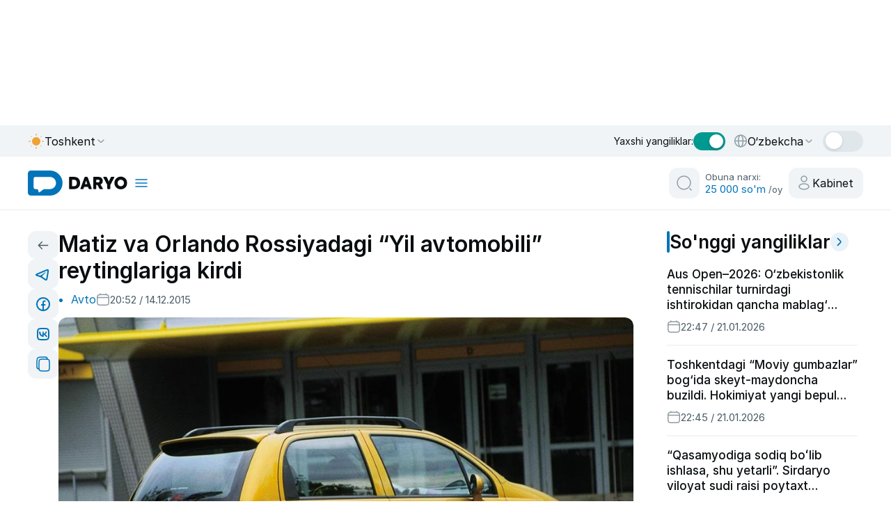

--- FILE ---
content_type: application/javascript
request_url: https://daryo.uz/_nuxt/DFzuqCHA.js
body_size: 30784
content:
var e={};const t=function(e){const t=[];let n=0;for(let r=0;r<e.length;r++){let i=e.charCodeAt(r);i<128?t[n++]=i:i<2048?(t[n++]=i>>6|192,t[n++]=63&i|128):55296==(64512&i)&&r+1<e.length&&56320==(64512&e.charCodeAt(r+1))?(i=65536+((1023&i)<<10)+(1023&e.charCodeAt(++r)),t[n++]=i>>18|240,t[n++]=i>>12&63|128,t[n++]=i>>6&63|128,t[n++]=63&i|128):(t[n++]=i>>12|224,t[n++]=i>>6&63|128,t[n++]=63&i|128)}return t},n={byteToCharMap_:null,charToByteMap_:null,byteToCharMapWebSafe_:null,charToByteMapWebSafe_:null,ENCODED_VALS_BASE:"ABCDEFGHIJKLMNOPQRSTUVWXYZabcdefghijklmnopqrstuvwxyz0123456789",get ENCODED_VALS(){return this.ENCODED_VALS_BASE+"+/="},get ENCODED_VALS_WEBSAFE(){return this.ENCODED_VALS_BASE+"-_."},HAS_NATIVE_SUPPORT:"function"==typeof atob,encodeByteArray(e,t){if(!Array.isArray(e))throw Error("encodeByteArray takes an array as a parameter");this.init_();const n=t?this.byteToCharMapWebSafe_:this.byteToCharMap_,r=[];for(let i=0;i<e.length;i+=3){const t=e[i],s=i+1<e.length,a=s?e[i+1]:0,o=i+2<e.length,c=o?e[i+2]:0,h=t>>2,l=(3&t)<<4|a>>4;let d=(15&a)<<2|c>>6,u=63&c;o||(u=64,s||(d=64)),r.push(n[h],n[l],n[d],n[u])}return r.join("")},encodeString(e,n){return this.HAS_NATIVE_SUPPORT&&!n?btoa(e):this.encodeByteArray(t(e),n)},decodeString(e,t){return this.HAS_NATIVE_SUPPORT&&!t?atob(e):function(e){const t=[];let n=0,r=0;for(;n<e.length;){const i=e[n++];if(i<128)t[r++]=String.fromCharCode(i);else if(i>191&&i<224){const s=e[n++];t[r++]=String.fromCharCode((31&i)<<6|63&s)}else if(i>239&&i<365){const s=((7&i)<<18|(63&e[n++])<<12|(63&e[n++])<<6|63&e[n++])-65536;t[r++]=String.fromCharCode(55296+(s>>10)),t[r++]=String.fromCharCode(56320+(1023&s))}else{const s=e[n++],a=e[n++];t[r++]=String.fromCharCode((15&i)<<12|(63&s)<<6|63&a)}}return t.join("")}(this.decodeStringToByteArray(e,t))},decodeStringToByteArray(e,t){this.init_();const n=t?this.charToByteMapWebSafe_:this.charToByteMap_,i=[];for(let s=0;s<e.length;){const t=n[e.charAt(s++)],a=s<e.length?n[e.charAt(s)]:0;++s;const o=s<e.length?n[e.charAt(s)]:64;++s;const c=s<e.length?n[e.charAt(s)]:64;if(++s,null==t||null==a||null==o||null==c)throw new r;const h=t<<2|a>>4;if(i.push(h),64!==o){const e=a<<4&240|o>>2;if(i.push(e),64!==c){const e=o<<6&192|c;i.push(e)}}}return i},init_(){if(!this.byteToCharMap_){this.byteToCharMap_={},this.charToByteMap_={},this.byteToCharMapWebSafe_={},this.charToByteMapWebSafe_={};for(let e=0;e<this.ENCODED_VALS.length;e++)this.byteToCharMap_[e]=this.ENCODED_VALS.charAt(e),this.charToByteMap_[this.byteToCharMap_[e]]=e,this.byteToCharMapWebSafe_[e]=this.ENCODED_VALS_WEBSAFE.charAt(e),this.charToByteMapWebSafe_[this.byteToCharMapWebSafe_[e]]=e,e>=this.ENCODED_VALS_BASE.length&&(this.charToByteMap_[this.ENCODED_VALS_WEBSAFE.charAt(e)]=e,this.charToByteMapWebSafe_[this.ENCODED_VALS.charAt(e)]=e)}}};class r extends Error{constructor(){super(...arguments),this.name="DecodeBase64StringError"}}const i=function(e){return function(e){const r=t(e);return n.encodeByteArray(r,!0)}(e).replace(/\./g,"")},s=function(e){try{return n.decodeString(e,!0)}catch(t){}return null},a=()=>{try{return function(){if("undefined"!=typeof self)return self;if("undefined"!=typeof window)return window;if("undefined"!=typeof global)return global;throw new Error("Unable to locate global object.")}().__FIREBASE_DEFAULTS__||(()=>{if("undefined"==typeof process)return;const t=e.__FIREBASE_DEFAULTS__;return t?JSON.parse(t):void 0})()||(()=>{if("undefined"==typeof document)return;let e;try{e=document.cookie.match(/__FIREBASE_DEFAULTS__=([^;]+)/)}catch(n){return}const t=e&&s(e[1]);return t&&JSON.parse(t)})()}catch(t){return}},o=e=>a()?.emulatorHosts?.[e],c=()=>a()?.config,h=e=>a()?.[`_${e}`];class l{constructor(){this.reject=()=>{},this.resolve=()=>{},this.promise=new Promise((e,t)=>{this.resolve=e,this.reject=t})}wrapCallback(e){return(t,n)=>{t?this.reject(t):this.resolve(n),"function"==typeof e&&(this.promise.catch(()=>{}),1===e.length?e(t):e(t,n))}}}function d(e){try{return(e.startsWith("http://")||e.startsWith("https://")?new URL(e).hostname:e).endsWith(".cloudworkstations.dev")}catch{return!1}}async function u(e){return(await fetch(e,{credentials:"include"})).ok}const f={};let p=!1;function g(e,t){if("undefined"==typeof window||"undefined"==typeof document||!d(window.location.host)||f[e]===t||f[e]||p)return;function n(e){return`__firebase__banner__${e}`}f[e]=t;const r="__firebase__banner",i=function(){const e={prod:[],emulator:[]};for(const t of Object.keys(f))f[t]?e.emulator.push(t):e.prod.push(t);return e}().prod.length>0;function s(){const e=function(e){let t=document.getElementById(e),n=!1;return t||(t=document.createElement("div"),t.setAttribute("id",e),n=!0),{created:n,element:t}}(r),t=n("text"),s=document.getElementById(t)||document.createElement("span"),a=n("learnmore"),o=document.getElementById(a)||document.createElement("a"),c=n("preprendIcon"),h=document.getElementById(c)||document.createElementNS("http://www.w3.org/2000/svg","svg");if(e.created){const t=e.element;!function(e){e.style.display="flex",e.style.background="#7faaf0",e.style.position="fixed",e.style.bottom="5px",e.style.left="5px",e.style.padding=".5em",e.style.borderRadius="5px",e.style.alignItems="center"}(t),function(e,t){e.setAttribute("id",t),e.innerText="Learn more",e.href="https://firebase.google.com/docs/studio/preview-apps#preview-backend",e.setAttribute("target","__blank"),e.style.paddingLeft="5px",e.style.textDecoration="underline"}(o,a);const n=function(){const e=document.createElement("span");return e.style.cursor="pointer",e.style.marginLeft="16px",e.style.fontSize="24px",e.innerHTML=" &times;",e.onclick=()=>{p=!0,function(){const e=document.getElementById(r);e&&e.remove()}()},e}();!function(e,t){e.setAttribute("width","24"),e.setAttribute("id",t),e.setAttribute("height","24"),e.setAttribute("viewBox","0 0 24 24"),e.setAttribute("fill","none"),e.style.marginLeft="-6px"}(h,c),t.append(h,s,o,n),document.body.appendChild(t)}i?(s.innerText="Preview backend disconnected.",h.innerHTML='<g clip-path="url(#clip0_6013_33858)">\n<path d="M4.8 17.6L12 5.6L19.2 17.6H4.8ZM6.91667 16.4H17.0833L12 7.93333L6.91667 16.4ZM12 15.6C12.1667 15.6 12.3056 15.5444 12.4167 15.4333C12.5389 15.3111 12.6 15.1667 12.6 15C12.6 14.8333 12.5389 14.6944 12.4167 14.5833C12.3056 14.4611 12.1667 14.4 12 14.4C11.8333 14.4 11.6889 14.4611 11.5667 14.5833C11.4556 14.6944 11.4 14.8333 11.4 15C11.4 15.1667 11.4556 15.3111 11.5667 15.4333C11.6889 15.5444 11.8333 15.6 12 15.6ZM11.4 13.6H12.6V10.4H11.4V13.6Z" fill="#212121"/>\n</g>\n<defs>\n<clipPath id="clip0_6013_33858">\n<rect width="24" height="24" fill="white"/>\n</clipPath>\n</defs>'):(h.innerHTML='<g clip-path="url(#clip0_6083_34804)">\n<path d="M11.4 15.2H12.6V11.2H11.4V15.2ZM12 10C12.1667 10 12.3056 9.94444 12.4167 9.83333C12.5389 9.71111 12.6 9.56667 12.6 9.4C12.6 9.23333 12.5389 9.09444 12.4167 8.98333C12.3056 8.86111 12.1667 8.8 12 8.8C11.8333 8.8 11.6889 8.86111 11.5667 8.98333C11.4556 9.09444 11.4 9.23333 11.4 9.4C11.4 9.56667 11.4556 9.71111 11.5667 9.83333C11.6889 9.94444 11.8333 10 12 10ZM12 18.4C11.1222 18.4 10.2944 18.2333 9.51667 17.9C8.73889 17.5667 8.05556 17.1111 7.46667 16.5333C6.88889 15.9444 6.43333 15.2611 6.1 14.4833C5.76667 13.7056 5.6 12.8778 5.6 12C5.6 11.1111 5.76667 10.2833 6.1 9.51667C6.43333 8.73889 6.88889 8.06111 7.46667 7.48333C8.05556 6.89444 8.73889 6.43333 9.51667 6.1C10.2944 5.76667 11.1222 5.6 12 5.6C12.8889 5.6 13.7167 5.76667 14.4833 6.1C15.2611 6.43333 15.9389 6.89444 16.5167 7.48333C17.1056 8.06111 17.5667 8.73889 17.9 9.51667C18.2333 10.2833 18.4 11.1111 18.4 12C18.4 12.8778 18.2333 13.7056 17.9 14.4833C17.5667 15.2611 17.1056 15.9444 16.5167 16.5333C15.9389 17.1111 15.2611 17.5667 14.4833 17.9C13.7167 18.2333 12.8889 18.4 12 18.4ZM12 17.2C13.4444 17.2 14.6722 16.6944 15.6833 15.6833C16.6944 14.6722 17.2 13.4444 17.2 12C17.2 10.5556 16.6944 9.32778 15.6833 8.31667C14.6722 7.30555 13.4444 6.8 12 6.8C10.5556 6.8 9.32778 7.30555 8.31667 8.31667C7.30556 9.32778 6.8 10.5556 6.8 12C6.8 13.4444 7.30556 14.6722 8.31667 15.6833C9.32778 16.6944 10.5556 17.2 12 17.2Z" fill="#212121"/>\n</g>\n<defs>\n<clipPath id="clip0_6083_34804">\n<rect width="24" height="24" fill="white"/>\n</clipPath>\n</defs>',s.innerText="Preview backend running in this workspace."),s.setAttribute("id",t)}"loading"===document.readyState?window.addEventListener("DOMContentLoaded",s):s()}function b(){return"undefined"!=typeof navigator&&"string"==typeof navigator.userAgent?navigator.userAgent:""}function m(){return"undefined"!=typeof window&&!!(window.cordova||window.phonegap||window.PhoneGap)&&/ios|iphone|ipod|ipad|android|blackberry|iemobile/i.test(b())}function v(){return"undefined"!=typeof navigator&&"Cloudflare-Workers"===navigator.userAgent}function y(){const e="object"==typeof chrome?chrome.runtime:"object"==typeof browser?browser.runtime:void 0;return"object"==typeof e&&void 0!==e.id}function w(){return"object"==typeof navigator&&"ReactNative"===navigator.product}function E(){const e=b();return e.indexOf("MSIE ")>=0||e.indexOf("Trident/")>=0}function _(){try{return"object"==typeof indexedDB}catch(e){return!1}}function C(){return new Promise((e,t)=>{try{let n=!0;const r="validate-browser-context-for-indexeddb-analytics-module",i=self.indexedDB.open(r);i.onsuccess=()=>{i.result.close(),n||self.indexedDB.deleteDatabase(r),e(!0)},i.onupgradeneeded=()=>{n=!1},i.onerror=()=>{t(i.error?.message||"")}}catch(n){t(n)}})}function I(){return!("undefined"==typeof navigator||!navigator.cookieEnabled)}class S extends Error{constructor(e,t,n){super(t),this.code=e,this.customData=n,this.name="FirebaseError",Object.setPrototypeOf(this,S.prototype),Error.captureStackTrace&&Error.captureStackTrace(this,D.prototype.create)}}class D{constructor(e,t,n){this.service=e,this.serviceName=t,this.errors=n}create(e,...t){const n=t[0]||{},r=`${this.service}/${e}`,i=this.errors[e],s=i?function(e,t){return e.replace(A,(e,n)=>{const r=t[n];return null!=r?String(r):`<${n}?>`})}(i,n):"Error",a=`${this.serviceName}: ${s} (${r}).`;return new S(r,a,n)}}const A=/\{\$([^}]+)}/g;function O(e){for(const t in e)if(Object.prototype.hasOwnProperty.call(e,t))return!1;return!0}function B(e,t){if(e===t)return!0;const n=Object.keys(e),r=Object.keys(t);for(const i of n){if(!r.includes(i))return!1;const n=e[i],s=t[i];if(L(n)&&L(s)){if(!B(n,s))return!1}else if(n!==s)return!1}for(const i of r)if(!n.includes(i))return!1;return!0}function L(e){return null!==e&&"object"==typeof e}function M(e){const t=[];for(const[n,r]of Object.entries(e))Array.isArray(r)?r.forEach(e=>{t.push(encodeURIComponent(n)+"="+encodeURIComponent(e))}):t.push(encodeURIComponent(n)+"="+encodeURIComponent(r));return t.length?"&"+t.join("&"):""}function N(e,t){const n=new T(e,t);return n.subscribe.bind(n)}class T{constructor(e,t){this.observers=[],this.unsubscribes=[],this.observerCount=0,this.task=Promise.resolve(),this.finalized=!1,this.onNoObservers=t,this.task.then(()=>{e(this)}).catch(e=>{this.error(e)})}next(e){this.forEachObserver(t=>{t.next(e)})}error(e){this.forEachObserver(t=>{t.error(e)}),this.close(e)}complete(){this.forEachObserver(e=>{e.complete()}),this.close()}subscribe(e,t,n){let r;if(void 0===e&&void 0===t&&void 0===n)throw new Error("Missing Observer.");r=function(e){if("object"!=typeof e||null===e)return!1;for(const t of["next","error","complete"])if(t in e&&"function"==typeof e[t])return!0;return!1}(e)?e:{next:e,error:t,complete:n},void 0===r.next&&(r.next=k),void 0===r.error&&(r.error=k),void 0===r.complete&&(r.complete=k);const i=this.unsubscribeOne.bind(this,this.observers.length);return this.finalized&&this.task.then(()=>{try{this.finalError?r.error(this.finalError):r.complete()}catch(e){}}),this.observers.push(r),i}unsubscribeOne(e){void 0!==this.observers&&void 0!==this.observers[e]&&(delete this.observers[e],this.observerCount-=1,0===this.observerCount&&void 0!==this.onNoObservers&&this.onNoObservers(this))}forEachObserver(e){if(!this.finalized)for(let t=0;t<this.observers.length;t++)this.sendOne(t,e)}sendOne(e,t){this.task.then(()=>{if(void 0!==this.observers&&void 0!==this.observers[e])try{t(this.observers[e])}catch(n){"undefined"!=typeof console&&console.error}})}close(e){this.finalized||(this.finalized=!0,void 0!==e&&(this.finalError=e),this.task.then(()=>{this.observers=void 0,this.onNoObservers=void 0}))}}function k(){}function x(e){return e&&e._delegate?e._delegate:e}class R{constructor(e,t,n){this.name=e,this.instanceFactory=t,this.type=n,this.multipleInstances=!1,this.serviceProps={},this.instantiationMode="LAZY",this.onInstanceCreated=null}setInstantiationMode(e){return this.instantiationMode=e,this}setMultipleInstances(e){return this.multipleInstances=e,this}setServiceProps(e){return this.serviceProps=e,this}setInstanceCreatedCallback(e){return this.onInstanceCreated=e,this}}const H="[DEFAULT]";class P{constructor(e,t){this.name=e,this.container=t,this.component=null,this.instances=new Map,this.instancesDeferred=new Map,this.instancesOptions=new Map,this.onInitCallbacks=new Map}get(e){const t=this.normalizeInstanceIdentifier(e);if(!this.instancesDeferred.has(t)){const e=new l;if(this.instancesDeferred.set(t,e),this.isInitialized(t)||this.shouldAutoInitialize())try{const n=this.getOrInitializeService({instanceIdentifier:t});n&&e.resolve(n)}catch(n){}}return this.instancesDeferred.get(t).promise}getImmediate(e){const t=this.normalizeInstanceIdentifier(e?.identifier),n=e?.optional??!1;if(!this.isInitialized(t)&&!this.shouldAutoInitialize()){if(n)return null;throw Error(`Service ${this.name} is not available`)}try{return this.getOrInitializeService({instanceIdentifier:t})}catch(r){if(n)return null;throw r}}getComponent(){return this.component}setComponent(e){if(e.name!==this.name)throw Error(`Mismatching Component ${e.name} for Provider ${this.name}.`);if(this.component)throw Error(`Component for ${this.name} has already been provided`);if(this.component=e,this.shouldAutoInitialize()){if(function(e){return"EAGER"===e.instantiationMode}(e))try{this.getOrInitializeService({instanceIdentifier:H})}catch(t){}for(const[e,n]of this.instancesDeferred.entries()){const r=this.normalizeInstanceIdentifier(e);try{const e=this.getOrInitializeService({instanceIdentifier:r});n.resolve(e)}catch(t){}}}}clearInstance(e=H){this.instancesDeferred.delete(e),this.instancesOptions.delete(e),this.instances.delete(e)}async delete(){const e=Array.from(this.instances.values());await Promise.all([...e.filter(e=>"INTERNAL"in e).map(e=>e.INTERNAL.delete()),...e.filter(e=>"_delete"in e).map(e=>e._delete())])}isComponentSet(){return null!=this.component}isInitialized(e=H){return this.instances.has(e)}getOptions(e=H){return this.instancesOptions.get(e)||{}}initialize(e={}){const{options:t={}}=e,n=this.normalizeInstanceIdentifier(e.instanceIdentifier);if(this.isInitialized(n))throw Error(`${this.name}(${n}) has already been initialized`);if(!this.isComponentSet())throw Error(`Component ${this.name} has not been registered yet`);const r=this.getOrInitializeService({instanceIdentifier:n,options:t});for(const[i,s]of this.instancesDeferred.entries())n===this.normalizeInstanceIdentifier(i)&&s.resolve(r);return r}onInit(e,t){const n=this.normalizeInstanceIdentifier(t),r=this.onInitCallbacks.get(n)??new Set;r.add(e),this.onInitCallbacks.set(n,r);const i=this.instances.get(n);return i&&e(i,n),()=>{r.delete(e)}}invokeOnInitCallbacks(e,t){const n=this.onInitCallbacks.get(t);if(n)for(const r of n)try{r(e,t)}catch{}}getOrInitializeService({instanceIdentifier:e,options:t={}}){let n=this.instances.get(e);if(!n&&this.component&&(n=this.component.instanceFactory(this.container,{instanceIdentifier:(r=e,r===H?void 0:r),options:t}),this.instances.set(e,n),this.instancesOptions.set(e,t),this.invokeOnInitCallbacks(n,e),this.component.onInstanceCreated))try{this.component.onInstanceCreated(this.container,e,n)}catch{}var r;return n||null}normalizeInstanceIdentifier(e=H){return this.component?this.component.multipleInstances?e:H:e}shouldAutoInitialize(){return!!this.component&&"EXPLICIT"!==this.component.instantiationMode}}class ${constructor(e){this.name=e,this.providers=new Map}addComponent(e){const t=this.getProvider(e.name);if(t.isComponentSet())throw new Error(`Component ${e.name} has already been registered with ${this.name}`);t.setComponent(e)}addOrOverwriteComponent(e){this.getProvider(e.name).isComponentSet()&&this.providers.delete(e.name),this.addComponent(e)}getProvider(e){if(this.providers.has(e))return this.providers.get(e);const t=new P(e,this);return this.providers.set(e,t),t}getProviders(){return Array.from(this.providers.values())}}var j,V;(V=j||(j={}))[V.DEBUG=0]="DEBUG",V[V.VERBOSE=1]="VERBOSE",V[V.INFO=2]="INFO",V[V.WARN=3]="WARN",V[V.ERROR=4]="ERROR",V[V.SILENT=5]="SILENT";const F={debug:j.DEBUG,verbose:j.VERBOSE,info:j.INFO,warn:j.WARN,error:j.ERROR,silent:j.SILENT},z=j.INFO,W={[j.DEBUG]:"log",[j.VERBOSE]:"log",[j.INFO]:"info",[j.WARN]:"warn",[j.ERROR]:"error"},U=(e,t,...n)=>{if(!(t<e.logLevel||((new Date).toISOString(),W[t])))throw new Error(`Attempted to log a message with an invalid logType (value: ${t})`)};class Z{constructor(e){this.name=e,this._logLevel=z,this._logHandler=U,this._userLogHandler=null}get logLevel(){return this._logLevel}set logLevel(e){if(!(e in j))throw new TypeError(`Invalid value "${e}" assigned to \`logLevel\``);this._logLevel=e}setLogLevel(e){this._logLevel="string"==typeof e?F[e]:e}get logHandler(){return this._logHandler}set logHandler(e){if("function"!=typeof e)throw new TypeError("Value assigned to `logHandler` must be a function");this._logHandler=e}get userLogHandler(){return this._userLogHandler}set userLogHandler(e){this._userLogHandler=e}debug(...e){this._userLogHandler&&this._userLogHandler(this,j.DEBUG,...e),this._logHandler(this,j.DEBUG,...e)}log(...e){this._userLogHandler&&this._userLogHandler(this,j.VERBOSE,...e),this._logHandler(this,j.VERBOSE,...e)}info(...e){this._userLogHandler&&this._userLogHandler(this,j.INFO,...e),this._logHandler(this,j.INFO,...e)}warn(...e){this._userLogHandler&&this._userLogHandler(this,j.WARN,...e),this._logHandler(this,j.WARN,...e)}error(...e){this._userLogHandler&&this._userLogHandler(this,j.ERROR,...e),this._logHandler(this,j.ERROR,...e)}}let G,J;const K=new WeakMap,q=new WeakMap,X=new WeakMap,Y=new WeakMap,Q=new WeakMap;let ee={get(e,t,n){if(e instanceof IDBTransaction){if("done"===t)return q.get(e);if("objectStoreNames"===t)return e.objectStoreNames||X.get(e);if("store"===t)return n.objectStoreNames[1]?void 0:n.objectStore(n.objectStoreNames[0])}return ne(e[t])},set:(e,t,n)=>(e[t]=n,!0),has:(e,t)=>e instanceof IDBTransaction&&("done"===t||"store"===t)||t in e};function te(e){return"function"==typeof e?(t=e)!==IDBDatabase.prototype.transaction||"objectStoreNames"in IDBTransaction.prototype?(J||(J=[IDBCursor.prototype.advance,IDBCursor.prototype.continue,IDBCursor.prototype.continuePrimaryKey])).includes(t)?function(...e){return t.apply(re(this),e),ne(K.get(this))}:function(...e){return ne(t.apply(re(this),e))}:function(e,...n){const r=t.call(re(this),e,...n);return X.set(r,e.sort?e.sort():[e]),ne(r)}:(e instanceof IDBTransaction&&function(e){if(q.has(e))return;const t=new Promise((t,n)=>{const r=()=>{e.removeEventListener("complete",i),e.removeEventListener("error",s),e.removeEventListener("abort",s)},i=()=>{t(),r()},s=()=>{n(e.error||new DOMException("AbortError","AbortError")),r()};e.addEventListener("complete",i),e.addEventListener("error",s),e.addEventListener("abort",s)});q.set(e,t)}(e),n=e,(G||(G=[IDBDatabase,IDBObjectStore,IDBIndex,IDBCursor,IDBTransaction])).some(e=>n instanceof e)?new Proxy(e,ee):e);var t,n}function ne(e){if(e instanceof IDBRequest)return function(e){const t=new Promise((t,n)=>{const r=()=>{e.removeEventListener("success",i),e.removeEventListener("error",s)},i=()=>{t(ne(e.result)),r()},s=()=>{n(e.error),r()};e.addEventListener("success",i),e.addEventListener("error",s)});return t.then(t=>{t instanceof IDBCursor&&K.set(t,e)}).catch(()=>{}),Q.set(t,e),t}(e);if(Y.has(e))return Y.get(e);const t=te(e);return t!==e&&(Y.set(e,t),Q.set(t,e)),t}const re=e=>Q.get(e);function ie(e,t,{blocked:n,upgrade:r,blocking:i,terminated:s}={}){const a=indexedDB.open(e,t),o=ne(a);return r&&a.addEventListener("upgradeneeded",e=>{r(ne(a.result),e.oldVersion,e.newVersion,ne(a.transaction),e)}),n&&a.addEventListener("blocked",e=>n(e.oldVersion,e.newVersion,e)),o.then(e=>{s&&e.addEventListener("close",()=>s()),i&&e.addEventListener("versionchange",e=>i(e.oldVersion,e.newVersion,e))}).catch(()=>{}),o}function se(e,{blocked:t}={}){const n=indexedDB.deleteDatabase(e);return t&&n.addEventListener("blocked",e=>t(e.oldVersion,e)),ne(n).then(()=>{})}const ae=["get","getKey","getAll","getAllKeys","count"],oe=["put","add","delete","clear"],ce=new Map;function he(e,t){if(!(e instanceof IDBDatabase)||t in e||"string"!=typeof t)return;if(ce.get(t))return ce.get(t);const n=t.replace(/FromIndex$/,""),r=t!==n,i=oe.includes(n);if(!(n in(r?IDBIndex:IDBObjectStore).prototype)||!i&&!ae.includes(n))return;const s=async function(e,...t){const s=this.transaction(e,i?"readwrite":"readonly");let a=s.store;return r&&(a=a.index(t.shift())),(await Promise.all([a[n](...t),i&&s.done]))[0]};return ce.set(t,s),s}var le;le=ee,ee={...le,get:(e,t,n)=>he(e,t)||le.get(e,t,n),has:(e,t)=>!!he(e,t)||le.has(e,t)};class de{constructor(e){this.container=e}getPlatformInfoString(){return this.container.getProviders().map(e=>{if(function(e){const t=e.getComponent();return"VERSION"===t?.type}(e)){const t=e.getImmediate();return`${t.library}/${t.version}`}return null}).filter(e=>e).join(" ")}}const ue="@firebase/app",fe="0.14.2",pe=new Z("@firebase/app"),ge="@firebase/app-compat",be="@firebase/analytics-compat",me="@firebase/analytics",ve="@firebase/app-check-compat",ye="@firebase/app-check",we="@firebase/auth",Ee="@firebase/auth-compat",_e="@firebase/database",Ce="@firebase/data-connect",Ie="@firebase/database-compat",Se="@firebase/functions",De="@firebase/functions-compat",Ae="@firebase/installations",Oe="@firebase/installations-compat",Be="@firebase/messaging",Le="@firebase/messaging-compat",Me="@firebase/performance",Ne="@firebase/performance-compat",Te="@firebase/remote-config",ke="@firebase/remote-config-compat",xe="@firebase/storage",Re="@firebase/storage-compat",He="@firebase/firestore",Pe="@firebase/ai",$e="@firebase/firestore-compat",je="firebase",Ve="[DEFAULT]",Fe={[ue]:"fire-core",[ge]:"fire-core-compat",[me]:"fire-analytics",[be]:"fire-analytics-compat",[ye]:"fire-app-check",[ve]:"fire-app-check-compat",[we]:"fire-auth",[Ee]:"fire-auth-compat",[_e]:"fire-rtdb",[Ce]:"fire-data-connect",[Ie]:"fire-rtdb-compat",[Se]:"fire-fn",[De]:"fire-fn-compat",[Ae]:"fire-iid",[Oe]:"fire-iid-compat",[Be]:"fire-fcm",[Le]:"fire-fcm-compat",[Me]:"fire-perf",[Ne]:"fire-perf-compat",[Te]:"fire-rc",[ke]:"fire-rc-compat",[xe]:"fire-gcs",[Re]:"fire-gcs-compat",[He]:"fire-fst",[$e]:"fire-fst-compat",[Pe]:"fire-vertex","fire-js":"fire-js",[je]:"fire-js-all"},ze=new Map,We=new Map,Ue=new Map;function Ze(e,t){try{e.container.addComponent(t)}catch(n){pe.debug(`Component ${t.name} failed to register with FirebaseApp ${e.name}`,n)}}function Ge(e){const t=e.name;if(Ue.has(t))return pe.debug(`There were multiple attempts to register component ${t}.`),!1;Ue.set(t,e);for(const n of ze.values())Ze(n,e);for(const n of We.values())Ze(n,e);return!0}function Je(e,t){const n=e.container.getProvider("heartbeat").getImmediate({optional:!0});return n&&n.triggerHeartbeat(),e.container.getProvider(t)}function Ke(e){return null!=e&&void 0!==e.settings}const qe=new D("app","Firebase",{"no-app":"No Firebase App '{$appName}' has been created - call initializeApp() first","bad-app-name":"Illegal App name: '{$appName}'","duplicate-app":"Firebase App named '{$appName}' already exists with different options or config","app-deleted":"Firebase App named '{$appName}' already deleted","server-app-deleted":"Firebase Server App has been deleted","no-options":"Need to provide options, when not being deployed to hosting via source.","invalid-app-argument":"firebase.{$appName}() takes either no argument or a Firebase App instance.","invalid-log-argument":"First argument to `onLog` must be null or a function.","idb-open":"Error thrown when opening IndexedDB. Original error: {$originalErrorMessage}.","idb-get":"Error thrown when reading from IndexedDB. Original error: {$originalErrorMessage}.","idb-set":"Error thrown when writing to IndexedDB. Original error: {$originalErrorMessage}.","idb-delete":"Error thrown when deleting from IndexedDB. Original error: {$originalErrorMessage}.","finalization-registry-not-supported":"FirebaseServerApp deleteOnDeref field defined but the JS runtime does not support FinalizationRegistry.","invalid-server-app-environment":"FirebaseServerApp is not for use in browser environments."});class Xe{constructor(e,t,n){this._isDeleted=!1,this._options={...e},this._config={...t},this._name=t.name,this._automaticDataCollectionEnabled=t.automaticDataCollectionEnabled,this._container=n,this.container.addComponent(new R("app",()=>this,"PUBLIC"))}get automaticDataCollectionEnabled(){return this.checkDestroyed(),this._automaticDataCollectionEnabled}set automaticDataCollectionEnabled(e){this.checkDestroyed(),this._automaticDataCollectionEnabled=e}get name(){return this.checkDestroyed(),this._name}get options(){return this.checkDestroyed(),this._options}get config(){return this.checkDestroyed(),this._config}get container(){return this._container}get isDeleted(){return this._isDeleted}set isDeleted(e){this._isDeleted=e}checkDestroyed(){if(this.isDeleted)throw qe.create("app-deleted",{appName:this._name})}}const Ye="12.2.0";function Qe(e,t={}){let n=e;"object"!=typeof t&&(t={name:t});const r={name:Ve,automaticDataCollectionEnabled:!0,...t},i=r.name;if("string"!=typeof i||!i)throw qe.create("bad-app-name",{appName:String(i)});if(n||(n=c()),!n)throw qe.create("no-options");const s=ze.get(i);if(s){if(B(n,s.options)&&B(r,s.config))return s;throw qe.create("duplicate-app",{appName:i})}const a=new $(i);for(const c of Ue.values())a.addComponent(c);const o=new Xe(n,r,a);return ze.set(i,o),o}function et(e=Ve){const t=ze.get(e);if(!t&&e===Ve&&c())return Qe();if(!t)throw qe.create("no-app",{appName:e});return t}function tt(){return Array.from(ze.values())}function nt(e,t,n){let r=Fe[e]??e;n&&(r+=`-${n}`);const i=r.match(/\s|\//),s=t.match(/\s|\//);if(i||s){const e=[`Unable to register library "${r}" with version "${t}":`];return i&&e.push(`library name "${r}" contains illegal characters (whitespace or "/")`),i&&s&&e.push("and"),s&&e.push(`version name "${t}" contains illegal characters (whitespace or "/")`),void pe.warn(e.join(" "))}Ge(new R(`${r}-version`,()=>({library:r,version:t}),"VERSION"))}const rt="firebase-heartbeat-store";let it=null;function st(){return it||(it=ie("firebase-heartbeat-database",1,{upgrade:(e,t)=>{if(0===t)try{e.createObjectStore(rt)}catch(n){}}}).catch(e=>{throw qe.create("idb-open",{originalErrorMessage:e.message})})),it}async function at(e,t){try{const n=(await st()).transaction(rt,"readwrite"),r=n.objectStore(rt);await r.put(t,ot(e)),await n.done}catch(n){if(n instanceof S)pe.warn(n.message);else{const e=qe.create("idb-set",{originalErrorMessage:n?.message});pe.warn(e.message)}}}function ot(e){return`${e.name}!${e.options.appId}`}class ct{constructor(e){this.container=e,this._heartbeatsCache=null;const t=this.container.getProvider("app").getImmediate();this._storage=new lt(t),this._heartbeatsCachePromise=this._storage.read().then(e=>(this._heartbeatsCache=e,e))}async triggerHeartbeat(){try{const e=this.container.getProvider("platform-logger").getImmediate().getPlatformInfoString(),t=ht();if(null==this._heartbeatsCache?.heartbeats&&(this._heartbeatsCache=await this._heartbeatsCachePromise,null==this._heartbeatsCache?.heartbeats))return;if(this._heartbeatsCache.lastSentHeartbeatDate===t||this._heartbeatsCache.heartbeats.some(e=>e.date===t))return;if(this._heartbeatsCache.heartbeats.push({date:t,agent:e}),this._heartbeatsCache.heartbeats.length>30){const e=function(e){if(0===e.length)return-1;let t=0,n=e[0].date;for(let r=1;r<e.length;r++)e[r].date<n&&(n=e[r].date,t=r);return t}(this._heartbeatsCache.heartbeats);this._heartbeatsCache.heartbeats.splice(e,1)}return this._storage.overwrite(this._heartbeatsCache)}catch(e){pe.warn(e)}}async getHeartbeatsHeader(){try{if(null===this._heartbeatsCache&&await this._heartbeatsCachePromise,null==this._heartbeatsCache?.heartbeats||0===this._heartbeatsCache.heartbeats.length)return"";const e=ht(),{heartbeatsToSend:t,unsentEntries:n}=function(e,t=1024){const n=[];let r=e.slice();for(const i of e){const e=n.find(e=>e.agent===i.agent);if(e){if(e.dates.push(i.date),dt(n)>t){e.dates.pop();break}}else if(n.push({agent:i.agent,dates:[i.date]}),dt(n)>t){n.pop();break}r=r.slice(1)}return{heartbeatsToSend:n,unsentEntries:r}}(this._heartbeatsCache.heartbeats),r=i(JSON.stringify({version:2,heartbeats:t}));return this._heartbeatsCache.lastSentHeartbeatDate=e,n.length>0?(this._heartbeatsCache.heartbeats=n,await this._storage.overwrite(this._heartbeatsCache)):(this._heartbeatsCache.heartbeats=[],this._storage.overwrite(this._heartbeatsCache)),r}catch(e){return pe.warn(e),""}}}function ht(){return(new Date).toISOString().substring(0,10)}class lt{constructor(e){this.app=e,this._canUseIndexedDBPromise=this.runIndexedDBEnvironmentCheck()}async runIndexedDBEnvironmentCheck(){return!!_()&&C().then(()=>!0).catch(()=>!1)}async read(){if(await this._canUseIndexedDBPromise){const e=await async function(e){try{const t=(await st()).transaction(rt),n=await t.objectStore(rt).get(ot(e));return await t.done,n}catch(t){if(t instanceof S)pe.warn(t.message);else{const e=qe.create("idb-get",{originalErrorMessage:t?.message});pe.warn(e.message)}}}(this.app);return e?.heartbeats?e:{heartbeats:[]}}return{heartbeats:[]}}async overwrite(e){if(await this._canUseIndexedDBPromise){const t=await this.read();return at(this.app,{lastSentHeartbeatDate:e.lastSentHeartbeatDate??t.lastSentHeartbeatDate,heartbeats:e.heartbeats})}}async add(e){if(await this._canUseIndexedDBPromise){const t=await this.read();return at(this.app,{lastSentHeartbeatDate:e.lastSentHeartbeatDate??t.lastSentHeartbeatDate,heartbeats:[...t.heartbeats,...e.heartbeats]})}}}function dt(e){return i(JSON.stringify({version:2,heartbeats:e})).length}Ge(new R("platform-logger",e=>new de(e),"PRIVATE")),Ge(new R("heartbeat",e=>new ct(e),"PRIVATE")),nt(ue,fe,""),nt(ue,fe,"esm2020"),nt("fire-js",""),nt("firebase","12.2.1","app");export{y as A,v as B,R as C,N as D,D as E,S as F,Z as L,Ye as S,Ge as _,Je as a,I as b,x as c,se as d,tt as e,Qe as f,et as g,Ke as h,_ as i,h as j,o as k,B as l,d as m,b as n,ie as o,u as p,E as q,nt as r,O as s,M as t,g as u,C as v,s as w,m as x,w as y,j as z};


--- FILE ---
content_type: application/javascript
request_url: https://daryo.uz/_nuxt/BDpt9jt7.js
body_size: 781
content:
import{d as s,q as a,f as t,i as o,k as e,A as n,aq as r,j as i,F as c,D as l,E as u,y as d,C as f,z as m}from"#entry";import"./DFzuqCHA.js";const v={class:"toast-container"},g={class:"toast-message"},p=["onClick"],b=s({__name:"ToastNotification",setup(s){const b=a(),k=t(()=>[...b.getToasts].reverse());return(s,a)=>(i(),o("div",v,[e(r,{name:"toast"},{default:n(()=>[(i(!0),o(c,null,l(k.value,s=>{return i(),o("div",{key:s.id,class:u(["toast show",(a=s.type,{success:"toast-success",error:"toast-error",warning:"toast-warning",info:"toast-info"}[a]||"toast-info")])},[d("div",g,f(s.message),1),d("button",{onClick:a=>m(b).removeToast(s.id),class:"toast-close-btn","aria-label":"toast close button"}," × ",8,p)],2);var a}),128))]),_:1})]))}});export{b as default};


--- FILE ---
content_type: application/javascript
request_url: https://daryo.uz/_nuxt/B7QG7_dI.js
body_size: 2148
content:
import{d as a,b as e,a as s,u as t,T as l,t as i,x as o,i as r,m as c,z as u,y as n,U as h,l as p,a2 as v,Y as d,A as b,O as _,H as f,j as m,G as y}from"#entry";import"./DFzuqCHA.js";const w={class:"d-search-popup__content"},g={class:"d-search",autocomplete:"off"},L=a({__name:"search",emits:["search"],setup(a,{emit:L}){e();const{t:k,locale:x}=s(),q=t(),V=l(),j=i(q.query.q||""),C=L,M=i(null),B=()=>{j.value.trim()&&(C("search",j.value.trim()),j.value=""),V.toggleVisibility("search"),j.value=""};return o(()=>V.visibility.search,async a=>{a&&(await y(),M.value?.focus())}),o(()=>q.query.q,a=>{j.value=a||""}),(a,e)=>{const s=f;return u(V).visibility.search?(m(),r("div",{key:0,onClick:e[2]||(e[2]=_(a=>{u(V).toggleVisibility("search"),j.value=""},["self"])),class:"d-search-popup _show"},[n("div",w,[n("form",g,[h(n("input",{ref_key:"inputRef",ref:M,class:"d-search__text","onUpdate:modelValue":e[0]||(e[0]=a=>j.value=a),onKeyup:d(B,["enter"]),placeholder:"..."},null,544),[[v,j.value]]),j.value?(m(),p(s,{key:0,class:"d-search__button",to:`/search?q=${j.value}`},{default:b(()=>[n("button",{onClick:e[1]||(e[1]=a=>{u(V).toggleVisibility("search"),j.value=""}),type:"submit",class:"vi-nopart","aria-label":"submit search"},[...e[3]||(e[3]=[n("i",{class:"fa fa-search vi-nopart"},null,-1)])])]),_:1},8,["to"])):c("",!0),e[4]||(e[4]=n("button",{class:"d-search__button _clear",type:"reset","aria-label":"clear search button"},[n("svg",{width:"24",height:"24",viewBox:"0 0 24 24",xmlns:"http://www.w3.org/2000/svg"},[n("path",{d:"M12.0007 10.586L16.9507 5.63599L18.3647 7.04999L13.4147 12L18.3647 16.95L16.9507 18.364L12.0007 13.414L7.05072 18.364L5.63672 16.95L10.5867 12L5.63672 7.04999L7.05072 5.63599L12.0007 10.586Z"})])],-1))]),n("button",{class:"d-search-popup__close d-button _close _blue",onClick:B,"aria-label":"search button"},[...e[5]||(e[5]=[n("svg",{width:"22",height:"22",viewBox:"0 0 24 24",fill:"none",xmlns:"http://www.w3.org/2000/svg"},[n("path",{d:"M19 5L5 19M5.00001 5L19 19",stroke:"#fff","stroke-width":"1.5","stroke-linecap":"round","stroke-linejoin":"round"})],-1)])])])])):c("",!0)}}});export{L as default};


--- FILE ---
content_type: application/javascript
request_url: https://daryo.uz/_nuxt/ykk-Y7K5.js
body_size: 12186
content:
import{d as a,r as e,b as l,T as t,a as n,t as u,f as r,i as s,y as i,l as _,z as o,k as c,C as b,ap as m,F as v,D as k,A as g,E as d,J as h,B as y,m as f,H as p,j as w,O as x,ao as C}from"#entry";import"./DFzuqCHA.js";const z={class:"mm-scroll-container"},M={class:"mm-panels"},V={class:"mm-panel"},$={class:"mm-navbar"},j={class:"mm-navbar__title"},D={class:"mm-listview"},N={class:"menu-item-container"},q=["onClick","aria-expanded"],A={key:0,class:"submenu"},B={class:"mm-panel_center"},E={class:"live-messages-right-session__card"},F={class:"mm-panels"},G={class:"mm-panel"},H={class:"mm-navbar"},J={class:"mm-navbar__title"},L={class:"mm-listview"},O={class:"menu-item-container"},T=["onClick","aria-expanded"],U={key:0,class:"submenu"},X={class:"mm-panel_adds"},I={class:"subscribe-session bg-gray"},K={class:"subscribe-session__wrapper flex-wrap"},P={class:"subscribe-session__wrapper__left"},Q={class:"text-dark"},R={class:"subscribe-session__wrapper__right"},S={class:"subscribe-session__wrapper flex-wrap"},W={class:"subscribe-session__wrapper__left"},Y={class:"text-dark"},Z={class:"subscribe-session__wrapper__right"},aa={style:{display:"flex","flex-direction":"column"},class:"text-green"},ea={class:"mm-panel_bottom"},la={class:"header-menu_wrapper_right"},ta=a({__name:"MobileMenu",setup(a){const ta=e(),na=l(),ua=t(),{t:ra,locale:sa}=n(),ia=u({}),_a=r(()=>na?.tags||[]),oa=r(()=>na?.settings||[]),ca=r(()=>na?.pages||[]),ba={"static-page":"internet-nashr",redaction:"tahririyat",contacts:"aloqa-malumotlari","news-archive":"arxiv"},ma={"fojdalanis-sartlari":"foydalanish-shartlari","mahfijlik-siesati":"maxfiylik-siyosati","angiliklar-arhivi":"arxiv"},va={1:"internet-nashr",2:"tahririyat",3:"aloqa-malumotlari",4:"foydalanish-shartlari",5:"maxfiylik-siyosati",6:"arxiv"},ka=r(()=>(ca.value?.data?.daryo??[]).filter(a=>"true"===a.in_footer&&"daryo"===a.footer_position).sort((a,e)=>Number(a.order)-Number(e.order)).map(a=>{const e=ba[a.type]??ma[a.slug]??va[Number(a.order)]??a.slug;return{title:a.menu_title||a.title,alias:e,children:[]}})),ga=a=>{ia.value={...ia.value,[a]:!ia.value[a]}},da=a=>a.children&&a.children.length>0,ha=()=>{ua.toggleVisibility("mmMenu"),ia.value={}},ya=u(!0),fa=a=>{};return(a,e)=>{const l=p;return w(),s("div",{id:"dl-menu",class:d([{"mm-menu_opened":o(ua).visibility.mmMenu},"mm-menu"])},[i("a",{onClick:ha,id:"close-button",class:"dl-menu_hambergurX"},[o(ta).isDarkMode?(w(),_(h,{key:0,name:"cancel"})):(w(),_(h,{key:1,name:"close"}))]),i("div",z,[i("div",M,[i("div",V,[i("div",$,[i("span",j,b(o(ra)("menu")),1),c(m,{class:"mobile-menu-good_news",modelValue:ya.value,"onUpdate:modelValue":e[0]||(e[0]=a=>ya.value=a),label:`${o(ra)("good_news")}:`,onChange:fa},null,8,["modelValue","label"])]),i("ul",D,[(w(!0),s(v,null,k(o(na).categories,(a,t)=>(w(),s("li",{key:t,class:"mm-listitem"},[i("div",N,[c(l,{to:`/category/${a.slug}`,class:"menu-item-title",onClick:e[1]||(e[1]=a=>{o(ua).toggleVisibility("mmMenu")})},{default:g(()=>[y(b(a.title),1)]),_:2},1032,["to"]),da(a)?(w(),s("button",{key:0,class:"menu-item-toggle",onClick:x(e=>ga(a.slug||a.title),["stop"]),"aria-expanded":ia.value[a.slug||a.title],"aria-label":"menu item toggle"},[c(h,{name:"angle-right",class:d({"rotate-90":ia.value[a.slug||a.title]})},null,8,["class"])],8,q)):f("",!0)]),c(C,{name:"slide-down"},{default:g(()=>[da(a)&&ia.value[a.slug||a.title]?(w(),s("ul",A,[(w(!0),s(v,null,k(a.children,(a,t)=>(w(),s("li",{key:t,class:"submenu-item"},[c(l,{to:`/category/${a.slug}`,class:"submenu-link",onClick:e[2]||(e[2]=a=>{o(ua).toggleVisibility("mmMenu")})},{default:g(()=>[y(b(a.title),1)]),_:2},1032,["to"])]))),128))])):f("",!0)]),_:2},1024)]))),128))])])]),i("div",B,[i("h2",null,b(o(ra)("tags")),1),i("div",E,[(w(!0),s(v,null,k(_a.value,(a,e)=>(w(),_(l,{key:e,to:"/",class:"session-btn",onClick:ha},{default:g(()=>[y(b(a.title||o(ra)("sport")),1)]),_:2},1024))),128))])]),i("div",F,[i("div",G,[i("div",H,[i("span",J,b(o(ra)("about_daryo")),1)]),i("ul",L,[(w(!0),s(v,null,k(ka.value,(a,e)=>(w(),s("li",{key:e,class:"mm-listitem"},[i("div",O,[c(l,{to:`/${a.alias}`,class:"menu-item-title",onClick:e=>(a=>{da(a)?ga(a.slug||a.alias||a.title):ha()})(a)},{default:g(()=>[y(b(a.title),1)]),_:2},1032,["to","onClick"]),da(a)?(w(),s("button",{key:0,class:"menu-item-toggle",onClick:x(e=>ga(a.alias||a.title),["stop"]),"aria-expanded":ia.value[a.alias||a.title],"aria-label":"menu item toggle"},[c(h,{name:"angle-right",class:d({"rotate-90":ia.value[a.alias||a.title]})},null,8,["class"])],8,T)):f("",!0)]),c(C,{name:"slide-down"},{default:g(()=>[da(a)&&ia.value[a.alias||a.title]?(w(),s("ul",U,[(w(!0),s(v,null,k(a.children,(a,e)=>(w(),s("li",{key:e,class:"submenu-item"},[c(l,{to:`/${a.alias}`,class:"submenu-link",onClick:ha},{default:g(()=>[y(b(a.title),1)]),_:2},1032,["to"])]))),128))])):f("",!0)]),_:2},1024)]))),128))])])]),i("div",X,[i("section",I,[i("div",K,[i("div",P,[c(h,{name:"add-line",fill:"#009990"}),i("p",Q,b(o(ra)("grow_your_business_with_us")),1),i("span",null,b(o(ra)("advertise_on_daryo")),1)]),i("div",R,[c(l,{to:"/reklama",onClick:ha,class:"submit-button primary"},{default:g(()=>[i("p",null,b(o(ra)("advertise")),1)]),_:1})])])]),i("section",{class:d(["subscribe-session",{bgGreen:o(ta).isDarkMode}])},[i("div",S,[i("div",W,[c(h,{name:"lock",class:d({iconLight:o(ta).isDarkMode}),fill:"#009990"},null,8,["class"]),i("p",Y,b(o(ra)("individual_approach")),1),i("span",null,b(o(ra)("ad_free_reading")),1)]),i("div",Z,[c(l,{to:"/obuna",onClick:ha,class:"submit-button green"},{default:g(()=>[i("p",null,b(o(ra)("subscribe")),1)]),_:1}),i("p",aa,[y(" 25 000 "+b(o(ra)("currency"))+" ",1),i("span",null,b(o(ra)("per_month")),1)])])])],2)]),i("div",ea,[i("h2",null,b(o(ra)("social_networks"))+":",1),i("div",la,[oa.value.telegram_channel_url&&"uz"===o(sa)?(w(),_(l,{key:0,"aria-label":oa.value.telegram_channel_url.label,target:"_blank",to:oa.value.telegram_channel_url.value},{default:g(()=>[c(h,{class:"telegram",name:"telegram"})]),_:1},8,["aria-label","to"])):f("",!0),oa.value.telegram_channel_url&&"oz"===o(sa)?(w(),_(l,{key:1,"aria-label":oa.value.telegram_channel_url.label,target:"_blank",to:oa.value.telegram_channel_url.value},{default:g(()=>[c(h,{class:"telegram",name:"telegram"})]),_:1},8,["aria-label","to"])):f("",!0),oa.value.telegram_channel_url_ru&&"ru"===o(sa)?(w(),_(l,{key:2,"aria-label":oa.value.telegram_channel_url_ru.label,target:"_blank",to:oa.value.telegram_channel_url_ru.value},{default:g(()=>[c(h,{class:"telegram",name:"telegram"})]),_:1},8,["aria-label","to"])):f("",!0),oa.value.telegram_channel_url_en&&"en"===o(sa)?(w(),_(l,{key:3,"aria-label":oa.value.telegram_channel_url_en.label,target:"_blank",to:oa.value.telegram_channel_url_en.value},{default:g(()=>[c(h,{class:"telegram",name:"telegram"})]),_:1},8,["aria-label","to"])):f("",!0),oa.value.youtube_channel_url&&"uz"===o(sa)?(w(),_(l,{key:4,"aria-label":oa.value.youtube_channel_url.label,target:"_blank",to:oa.value.youtube_channel_url.value},{default:g(()=>[c(h,{class:"youtube",name:"youtube"})]),_:1},8,["aria-label","to"])):f("",!0),oa.value.youtube_channel_url&&"oz"===o(sa)?(w(),_(l,{key:5,"aria-label":oa.value.youtube_channel_url.label,target:"_blank",to:oa.value.youtube_channel_url.value},{default:g(()=>[c(h,{class:"youtube",name:"youtube"})]),_:1},8,["aria-label","to"])):f("",!0),oa.value.youtube_channel_url_ru&&"ru"===o(sa)?(w(),_(l,{key:6,"aria-label":oa.value.youtube_channel_url_ru.label,target:"_blank",to:oa.value.youtube_channel_url_ru.value},{default:g(()=>[c(h,{class:"youtube",name:"youtube"})]),_:1},8,["aria-label","to"])):f("",!0),oa.value.youtube_channel_url_en&&"en"===o(sa)?(w(),_(l,{key:7,"aria-label":oa.value.youtube_channel_url_en.label,target:"_blank",to:oa.value.youtube_channel_url_en.value},{default:g(()=>[c(h,{class:"youtube",name:"youtube"})]),_:1},8,["aria-label","to"])):f("",!0),oa.value.facebook_channel_url&&"uz"===o(sa)?(w(),_(l,{key:8,"aria-label":oa.value.facebook_channel_url.label,target:"_blank",to:oa.value.facebook_channel_url.value},{default:g(()=>[c(h,{class:"facebook",name:"facebook"})]),_:1},8,["aria-label","to"])):f("",!0),oa.value.facebook_channel_url&&"oz"===o(sa)?(w(),_(l,{key:9,"aria-label":oa.value.facebook_channel_url.label,target:"_blank",to:oa.value.facebook_channel_url.value},{default:g(()=>[c(h,{class:"facebook",name:"facebook"})]),_:1},8,["aria-label","to"])):f("",!0),oa.value.facebook_channel_url_ru&&"ru"===o(sa)?(w(),_(l,{key:10,"aria-label":oa.value.facebook_channel_url_ru.label,target:"_blank",to:oa.value.facebook_channel_url_ru.value},{default:g(()=>[c(h,{class:"facebook",name:"facebook"})]),_:1},8,["aria-label","to"])):f("",!0),oa.value.facebook_channel_url_en&&"en"===o(sa)?(w(),_(l,{key:11,"aria-label":oa.value.facebook_channel_url_en.label,target:"_blank",to:oa.value.facebook_channel_url_en.value},{default:g(()=>[c(h,{class:"facebook",name:"facebook"})]),_:1},8,["aria-label","to"])):f("",!0),oa.value.instagram_channel_url&&"uz"===o(sa)?(w(),_(l,{key:12,"aria-label":oa.value.instagram_channel_url.label,target:"_blank",to:oa.value.instagram_channel_url.value},{default:g(()=>[c(h,{class:"instagram",name:"instagram"})]),_:1},8,["aria-label","to"])):f("",!0),oa.value.instagram_channel_url&&"oz"===o(sa)?(w(),_(l,{key:13,"aria-label":oa.value.instagram_channel_url.label,target:"_blank",to:oa.value.instagram_channel_url.value},{default:g(()=>[c(h,{class:"instagram",name:"instagram"})]),_:1},8,["aria-label","to"])):f("",!0),oa.value.instagram_channel_url_ru&&"ru"===o(sa)?(w(),_(l,{key:14,"aria-label":oa.value.instagram_channel_url_ru.label,target:"_blank",to:oa.value.instagram_channel_url_ru.value},{default:g(()=>[c(h,{class:"instagram",name:"instagram"})]),_:1},8,["aria-label","to"])):f("",!0),oa.value.instagram_channel_url_en&&"en"===o(sa)?(w(),_(l,{key:15,"aria-label":oa.value.instagram_channel_url_en.label,target:"_blank",to:oa.value.instagram_channel_url_en.value},{default:g(()=>[c(h,{class:"instagram",name:"instagram"})]),_:1},8,["aria-label","to"])):f("",!0),oa.value.twitter_channel_url&&"uz"===o(sa)?(w(),_(l,{key:16,"aria-label":oa.value.twitter_channel_url.label,target:"_blank",to:oa.value.twitter_channel_url.value},{default:g(()=>[c(h,{class:"twitter",name:"twitter"})]),_:1},8,["aria-label","to"])):f("",!0),oa.value.twitter_channel_url&&"oz"===o(sa)?(w(),_(l,{key:17,"aria-label":oa.value.twitter_channel_url.label,target:"_blank",to:oa.value.twitter_channel_url.value},{default:g(()=>[c(h,{class:"twitter",name:"twitter"})]),_:1},8,["aria-label","to"])):f("",!0),oa.value.twitter_channel_url_ru&&"ru"===o(sa)?(w(),_(l,{key:18,"aria-label":oa.value.twitter_channel_url_ru.label,target:"_blank",to:oa.value.twitter_channel_url_ru.value},{default:g(()=>[c(h,{class:"twitter",name:"twitter"})]),_:1},8,["aria-label","to"])):f("",!0),oa.value.twitter_channel_url_en&&"en"===o(sa)?(w(),_(l,{key:19,"aria-label":oa.value.twitter_channel_url_en.label,target:"_blank",to:oa.value.twitter_channel_url_en.value},{default:g(()=>[c(h,{class:"twitter",name:"twitter"})]),_:1},8,["aria-label","to"])):f("",!0),oa.value.vkontakte_channel_url&&"uz"===o(sa)?(w(),_(l,{key:20,"aria-label":oa.value.vkontakte_channel_url.label,target:"_blank",to:oa.value.vkontakte_channel_url.value},{default:g(()=>[c(h,{class:"v-kontakte",name:"v-kontakte"})]),_:1},8,["aria-label","to"])):f("",!0),oa.value.vkontakte_channel_url&&"oz"===o(sa)?(w(),_(l,{key:21,"aria-label":oa.value.vkontakte_channel_url.label,target:"_blank",to:oa.value.vkontakte_channel_url.value},{default:g(()=>[c(h,{class:"v-kontakte",name:"v-kontakte"})]),_:1},8,["aria-label","to"])):f("",!0),oa.value.vkontakte_channel_url_ru&&"ru"===o(sa)?(w(),_(l,{key:22,"aria-label":oa.value.vkontakte_channel_url_ru.label,target:"_blank",to:oa.value.vkontakte_channel_url_ru.value},{default:g(()=>[c(h,{class:"v-kontakte",name:"v-kontakte"})]),_:1},8,["aria-label","to"])):f("",!0),oa.value.vkontakte_channel_url_en&&"en"===o(sa)?(w(),_(l,{key:23,"aria-label":oa.value.vkontakte_channel_url_en.label,target:"_blank",to:oa.value.vkontakte_channel_url_en.value},{default:g(()=>[c(h,{class:"v-kontakte",name:"v-kontakte"})]),_:1},8,["aria-label","to"])):f("",!0)])])])],2)}}});export{ta as default};


--- FILE ---
content_type: application/javascript
request_url: https://daryo.uz/_nuxt/da9FiT-T.js
body_size: 291
content:
import{_ as s}from"./BTKYHBZ0.js";import{P as r,i as a,j as t,y as n}from"#entry";import"./DFzuqCHA.js";const o={class:"g-loading"},i=r({},[["render",function(r,i){return t(),a("div",o,[...i[0]||(i[0]=[n("span",null,[n("img",{src:s,alt:""})],-1)])])}]]);export{i as default};
